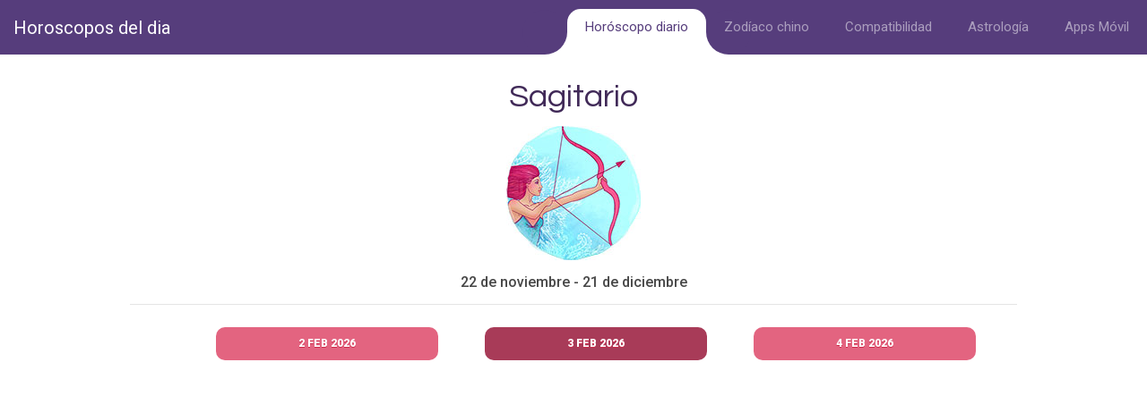

--- FILE ---
content_type: text/html; charset=UTF-8
request_url: https://horoscoposdeldia.net/sagitario_0_w
body_size: 22358
content:
<html lang="en">
<head><meta charset="utf-8"/>
    <title>Horoscopo del dia : Trabajo y Carrera: Sagitario</title>
    <meta name="description" content="Horoscopo del dia : Trabajo y Carrera: Sagitario - martes, 3 de febrero de 2026" />
    <meta name="keywords" content="Sagitario,horoscopo, horoscopo diario, horoscopo para hoy, horoscopo de hoy, horoscopo del dia, horoscopo Gratis, horoscopos, horoscopo Hoy, horoscopo dia, horoscopo del amor" />
    <meta name="revisit-after" content="1 day" />
    <meta name='ir-site-verification-token' value='1184738990' />
    <meta name="robots" content="ALL" />

            <meta property="og:site_name" content="Horoscopos del dia" />
        <meta property="og:title" content="Horóscopo diario" />
        <meta property="og:description" content="martes, 3 de febrero de 2026" />
        <meta property="og:image" content="https://facebook.dailyhoroscopes.net/images/2026/02/637302f6c8f327d555e27ca071c9a670.png" />
        <meta property="og:type" content="article" />
        <meta property="fb:app_id" content="2432011670" />
        <meta property="og:url" content="https://horoscoposdeldia.net/sagitario_0_w" />


        <meta name="twitter:title" content="Horóscopo diario" />
        <meta name="twitter:card" content="summary_large_image" />
        <meta name="twitter:url" content="https://horoscoposdeldia.net/sagitario_0_w" />
        <meta name="twitter:description" content="martes, 3 de febrero de 2026" />
        <meta name="twitter:image:src" content="https://facebook.dailyhoroscopes.net/images/2026/02/637302f6c8f327d555e27ca071c9a670.png" />
        <meta itemprop="headline" content="Horóscopo diario"/>
        <meta property="og:locale" content="en_CA" />
                    <meta name="twitter:site" content="@SagitarioHorosc>" />
            <meta name="twitter:creator" content="@SagitarioHorosc" />
        

    
            <meta name="apple-itunes-app" content="app-id=413884473">
        <meta name="smartbanner:title" content="Trabajo y Carrera">
        <meta name="smartbanner:icon-apple" content="//dailyhoroscopes.cachefly.net/apps/app3-icon-64.png">
        <meta name="smartbanner:icon-google" content="//dailyhoroscopes.cachefly.net/apps/app3-icon-64.png">
        <meta name="smartbanner:button-url-apple" content="itms-apps://geo.itunes.apple.com/app/work-horoscope/id413884473?mt=8&pt=220550&ct=toplink">
        <meta name="smartbanner:button-url-google" content="market://details?id=com.dailyworkhoroscopes.net&referrer=utm_source%3Dwebsite%26utm_medium%3Dbanner%26utm_term%3Dtoplink">

        <meta name="smartbanner:author" content="Prueba nuestra aplicación">
    <meta name="smartbanner:price" content="gratuita">
    <meta name="smartbanner:price-suffix-apple" content=" en App Store">
    <meta name="smartbanner:price-suffix-google" content=" de Google Play">
    <meta name="smartbanner:button" content="Instalar">
    <meta name="smartbanner:enabled-platforms" content="android,ios">
    <meta name="smartbanner:close-label" content="Cerrar">
    <meta name="smartbanner:exclude-user-agent-regex" content="^((?!Chrome|Android|FxiOS|CriOS).)*Safari">

    <meta http-equiv="Content-Type" content="text/html;charset=UTF-8" />
    <meta name="viewport" content="user-scalable=0, initial-scale=1.0"/>
    <!--CSS-->
    <link rel='stylesheet' href='https://cdn.jsdelivr.net/npm/bootstrap@4.6.1/dist/css/bootstrap.min.css'>
    <link rel='stylesheet' href='https://cdnjs.cloudflare.com/ajax/libs/font-awesome/5.10.2/css/all.css'>
    <link rel="stylesheet" href="https://dailyhoroscopes.cachefly.net/horoscopes/css/style.css">
    <link rel="stylesheet" href="https://dailyhoroscopes.cachefly.net/horoscopes/css/animate.css">
    <link rel="stylesheet" href="https://dailyhoroscopes.cachefly.net/horoscopes/css/contact-form.css">


    <!--[if (gt IE 9)|!(IE)]><!-->

    <!--<![endif]-->
    <!--[if lt IE 9]>
    <script src="https://oss.maxcdn.com/libs/html5shiv/3.7.0/html5shiv.js"></script>
    <script src="https://oss.maxcdn.com/libs/respond.js/1.3.0/respond.min.js"></script>

    <div id="ie6-alert" style="width: 100%; text-align:center;">
        <img src="https://beatie6.frontcube.com/images/ie6.jpg" alt="Upgrade IE 6" width="640" height="344" border="0" usemap="#Map" longdesc="https://die6.frontcube.com" />
        <map name="Map" id="Map"><area shape="rect" coords="496,201,604,329" href="https://www.microsoft.com/windows/internet-explorer/default.aspx" target="_blank" alt="Download Interent Explorer" /><area shape="rect" coords="380,201,488,329" href="https://www.apple.com/safari/download/" target="_blank" alt="Download Apple Safari" /><area shape="rect" coords="268,202,376,330" href="https://www.opera.com/download/" target="_blank" alt="Download Opera" /><area shape="rect" coords="155,202,263,330" href="https://www.mozilla.com/" target="_blank" alt="Download Firefox" />
            <area shape="rect" coords="35,201,143,329" href="https://www.google.com/chrome" target="_blank" alt="Download Google Chrome" />
        </map>
    </div>
    <![endif]-->


    <script async src="https://pagead2.googlesyndication.com/pagead/js/adsbygoogle.js?client=ca-pub-7883533317936955"
            crossorigin="anonymous"></script>

</head>
<body>
<!--header-->
<nav class="navbar fixed-top navbar-expand-custom navbar-mainbg">
    <a class="navbar-brand navbar-logo" href="https://horoscoposdeldia.net">Horoscopos del dia</a>
    <button class="navbar-toggler" type="button" aria-controls="navbarSupportedContent" aria-expanded="false" aria-label="Toggle navigation">
        <i class="fas fa-bars text-white"></i>
    </button>
    <div class="collapse navbar-collapse" id="navbarSupportedContent">
        <ul class="navbar-nav ml-auto">
            <div class="hori-selector"><div class="left"></div><div class="right"></div></div>
            <li class="nav-item  active">
                <a class="nav-link" href="https://horoscoposdeldia.net">Horóscopo diario</a>
            </li>
            <li class="nav-item ">
                <a class="nav-link" href="https://horoscoposdeldia.net/chinese_astrology">Zodíaco chino</a>
            </li>
            <li class="nav-item ">
                <a class="nav-link" href="https://horoscoposdeldia.net/compatibility">Compatibilidad</a>
            </li>
            <li class="nav-item ">
                <a class="nav-link" href="https://horoscoposdeldia.net/astrology">Astrología</a>
            </li>
            <li class="nav-item ">
                <a class="nav-link" href="https://horoscoposdeldia.net/mobile">Apps Móvil</a>
            </li>
        </ul>
    </div>
</nav>
<!--header-->
<div class="thumb-box1">
    <div class="container">
        <h2 class="indent">Sagitario</h2>
        <img src="https://dailyhoroscopes.cachefly.net/newsite/images/chi_images/sagittarius150.jpg" alt="Sagitario"/>
        <h6 class="mb10 margin-top-15">22 de noviembre - 21 de diciembre</h6>
        <hr />
        
                            <a href='/sagitario_-1_w' class='pink_but'>2 feb 2026</a>
                            <a href='/sagitario_0_w' class='pink_but active'>3 feb 2026</a>
                            <a href='/sagitario_1_w' class='pink_but'>4 feb 2026</a>        <hr />
        <strong>Trabajo y Carrera</strong>
        <h4 class="text-date">Martes, 3 de febrero de 2026</h4>
        <p class="text-left">Te beneficiaría en este tiempo a considerar tus decisiones dos veces antes de tomarlas y a practicar paciencia. Cambios de humor son cada vez más difíciles para ti y crean tensión en tu trabajo. No se rinda antes de los proyectos que parecen inmanejables; piensa en cómo venció situaciones similares en el pasado. </p>
                <ul class="box-other-signs">
            <a href="sagitario_0_l" class="box-other-li">
                                    <li>
                                        <h3 class="box-other-h3">Romance y Amor</h3>
                                    </li>
                                </a>
                                <a href="sagitario_0_h" class="box-other-li">
                                    <li>
                                        <h3 class="box-other-h3">Horóscopo</h3>
                                    </li>
                                </a>            <a href="#more_horoscope_box" class="box-other-li">
                <li>
                    <h3 class="box-other-h3">Más horóscopos</h3>
                </li>
            </a>
        </ul>


                <ul id="for_day">
            <li><label>Bienestar:</label><span class="line_space"><span id="wellness_day" class="line_horo" style="width:1%;"></span></span><span class="count right">21</span></li>
            <li><label>Energía:</label><span class="line_space"><span id="energy_day" class="line_horo" style="width:1%;"></span></span><span class="count right">38</span></li>
            <li><label>Dinero:</label><span class="line_space"><span id="intellect_day" class="line_horo" style="width:1%;"></span></span><span class="count right">24</span></li>
            <li><label>Amor:</label><span class="line_space"><span id="love_day" class="line_horo" style="width:1%;"></span></span><span class="count right">77</span></li>
            <li><label>Sentimientos:</label><span class="line_space"><span id="emotions_day" class="line_horo" style="width:1%;"></span></span><span class="count right">96</span></li>
            <li><label>Intuición:</label><span class="line_space"><span id="intuition_day" class="line_horo" style="width:1%;"></span></span><span class="count right">62</span></li>
            <li><label>Intelecto:</label><span class="line_space"><span id="creativity_day" class="line_horo" style="width:1%;"></span></span><span class="count right">68</span></li>
            <li><label>Trabajo:</label><span class="line_space"><span id="work_day" class="line_horo" style="width:1%;"></span></span><span class="count right">53</span></li>
            <li><label>Creatividad:</label><span class="line_space"><span id="money_day" class="line_horo" style="width:1%;"></span></span><span class="count right">66</span></li>
        </ul>
        <div class="margin-bottom-15 margin-top-15 text-left">
            <strong>Si nacieras hoy</strong><span class="born_today">Una persona nacida el 3 de febrero tiene un gran corazón y es naturalmente generosa y amable. También son excelentes organizadores con una amplia gama de intereses y una habilidad para actividades artísticas como la decoración. Sin embargo, pueden ser un poco inquietos y a veces perseguir la próxima gran novedad, arriesgando perder lo que ya tienen. Concentrarse en apreciar el presente y prestar atención a los detalles les ayudará a desarrollar plenamente su potencial, ya sea en los negocios, una profesión o en la gestión de una vida hogareña vibrante llena de estímulo intelectual.</span>
        </div>
        <div class="margin-top-15"">
        <strong>Numberos de suerte</strong>
                    <div class=" power_number">3</div>
                    <div class=" power_number"> 43</div>
                    <div class=" power_number"> 49</div>
                    <div class=" power_number"> 53</div>
                    <div class=" power_number"> 58</div>
                    <div class=" power_number"> 62</div>
            </div>

    <hr />
    <div class="margin-bottom-15 margin-top-15">
                    <strong>Color de la suerte</strong>
            <div class="planet-container">
                <div class="dhplanet">
                    <div class="img-container">
                        <div id="lucky_colour" style="background: #00BFFF;"></div>
                    </div>
                </div>
            </div>
            </div>
        <hr />
    <div class="margin-bottom-15 margin-top-15">
        <strong>Cumpleaños de celebridades</strong><span class="born_today">Elizabeth Blackwell, Gertrude Stein, James A. Michener, Simone Weil, Edna St. Vincent Millay</span>
    </div>
            </div>
</div>
    <div class="thumb-box8  wow bounce animated margin-top-15" id="more_horoscope_box">
        <div class="container">
            <div class="box-more box-more-arrow">
                <h3 class="header">Más horóscopos</h3>
                <div class="box-more-group">
                    <a href="sagitario">
                        <div class="box-more-link">
                            <h3>
                  <span>
                    <i class="fa fa-arrow-circle-right"></i>
                  </span>Horóscopo                            </h3>
                        </div>
                    </a>
                    <a href="sagitario_0_l">
                        <div class="box-more-link">
                            <h3>
                  <span>
                    <i class="fa fa-arrow-circle-right"></i>
                  </span>Romance y Amor                            </h3>
                        </div>
                    </a>
                    <a href="sagitario_0_w">
                        <div class="box-more-link">
                            <h3>
                  <span>
                    <i class="fa fa-arrow-circle-right"></i>
                  </span>Trabajo y Carrera                            </h3>
                        </div>
                    </a>
                    <a href="sagitario_w">
                        <div class="box-more-link">
                            <h3>
                  <span>
                    <i class="fa fa-arrow-circle-right"></i>
                  </span>Horóscopo semanal                            </h3>
                        </div>
                    </a>
                    <a href="sagitario_m">
                        <div class="box-more-link">
                            <h3>
                  <span>
                    <i class="fa fa-arrow-circle-right"></i>
                  </span>Horóscopo mensual                            </h3>
                        </div>
                    </a>
                </div>
            </div>
        </div>
    </div>

<div class="thumb-box1">
    <div class="container">
        <h2 class="indent">Compatibilidad</h2>
        <div class="margin-bottom-15 margin-top-15">
            <strong>Signos del zodiaco amigables</strong>
            
            <div class="planet-container">
                <div class="dhplanet">
                    <div class="planetinfo">
                        <h3 class="planetsign">Escorpio</h3>
                    </div>
                    <div class="img-container">
                        <img class="aligncenter select_sign_images" src="https://dailyhoroscopes.cachefly.net/newsite/images/astro_images/scorpio100.png" alt="Escorpio">
                    </div>
                    <div class="planetinfo">
                        <h3 class="planetsign">77%</h3>
                    </div>
                    <a href="/comp/Sagitario/Escorpio" class="pink_but">Ver más</a>
                </div>
                <div class="dhplanet">
                    <div class="planetinfo">
                        <h3 class="planetsign">Acuario</h3>
                    </div>
                    <div class="img-container">
                        <img class="aligncenter select_sign_images" src="https://dailyhoroscopes.cachefly.net/newsite/images/astro_images/aquarius100.png" alt="Acuario">
                    </div>
                    <div class="planetinfo">
                        <h3 class="planetsign">73%</h3>
                    </div>
                    <a href="/comp/Sagitario/Acuario" class="pink_but">Ver más</a>
                </div>
            </div>
        </div>
                <div class="margin-bottom-15 margin-top-15 display-inline-block">
            <strong>Cuidado con</strong>
            <div class="planet-container">
                <div class="dhplanet">
                    <div class="planetinfo">
                        <h3 class="planetsign">Capricornio</h3>
                    </div>
                    <div class="img-container">
                        <img class="aligncenter select_sign_images" src="https://dailyhoroscopes.cachefly.net/newsite/images/astro_images/capricorn100.png" alt="Capricornio">
                    </div>
                    <div class="planetinfo">
                        <h3 class="planetsign">48%</h3>
                    </div>
                    <a href="/comp/Sagitario/Capricornio" class="pink_but">Ver más</a>
                </div>
            </div>
        </div>
    </div>
</div>
<div class="thumb-box8  wow pulse animated">
    <div class="container">
        <h2 class="indent">Otros Signos</h2>
        <ul class="box-other-signs">
            <a href="acuario" class="box-other-li"><li><h3 class="box-other-h3">Acuario</h3></li></a><a href="piscis" class="box-other-li"><li><h3 class="box-other-h3">Piscis</h3></li></a><a href="aries" class="box-other-li"><li><h3 class="box-other-h3">Aries</h3></li></a><a href="tauro" class="box-other-li"><li><h3 class="box-other-h3">Tauro</h3></li></a><a href="géminis" class="box-other-li"><li><h3 class="box-other-h3">Géminis</h3></li></a><a href="cáncer" class="box-other-li"><li><h3 class="box-other-h3">Cáncer</h3></li></a><a href="leo" class="box-other-li"><li><h3 class="box-other-h3">Leo</h3></li></a><a href="virgo" class="box-other-li"><li><h3 class="box-other-h3">Virgo</h3></li></a><a href="libra" class="box-other-li"><li><h3 class="box-other-h3">Libra</h3></li></a><a href="escorpio" class="box-other-li"><li><h3 class="box-other-h3">Escorpio</h3></li></a><a href="capricornio" class="box-other-li"><li><h3 class="box-other-h3">Capricornio</h3></li></a>        </ul>
    </div>
</div>

<div class="thumb-box8">
    <div class="container">
        <h2 class="indent">Horóscopos en otros idiomas</h2>
        <div class="row">

                                        <div class="col-lg-3 col-md-3 col-sm-6 col-xs-6">
                <ul class="list2">
                    <li><a href="https://dailyhoroscopes.net">Horoscope TV</a></li>
                </ul>
            </div>
                                         <div class="col-lg-3 col-md-3 col-sm-6 col-xs-6">
                <ul class="list2">
                    <li><a href="https://tageshoroskop.net">Tageshoroskop</a></li>
                </ul>
            </div>
                                         <div class="col-lg-3 col-md-3 col-sm-6 col-xs-6">
                <ul class="list2">
                    <li><a href="https://horoscopesdujour.net">Horoscope du jour</a></li>
                </ul>
            </div>
                                                         <div class="col-lg-3 col-md-3 col-sm-6 col-xs-6">
                <ul class="list2">
                    <li><a href="https://oroscopodioggi.net">Oroscopo di oggi</a></li>
                </ul>
            </div>
                                         <div class="col-lg-3 col-md-3 col-sm-6 col-xs-6">
                <ul class="list2">
                    <li><a href="https://horoscoposdodia.net">Horoscopos do dia</a></li>
                </ul>
            </div>
                                         <div class="col-lg-3 col-md-3 col-sm-6 col-xs-6">
                <ul class="list2">
                    <li><a href="https://cn.horoscope.tv">星座</a></li>
                </ul>
            </div>
                                         <div class="col-lg-3 col-md-3 col-sm-6 col-xs-6">
                <ul class="list2">
                    <li><a href="https://jp.horoscope.tv">占い</a></li>
                </ul>
            </div>
                                                         <div class="col-lg-3 col-md-3 col-sm-6 col-xs-6">
                <ul class="list2">
                    <li><a href="https://ko.horoscope.tv">운세</a></li>
                </ul>
            </div>
                     </div>
        <h2 class="indent">Horoscopos del dia</h2>
        <div class="row">
            <div class="col-lg-3 col-md-3 col-sm-6 col-xs-6">
                <ul class="list2">
                    <li><a href="/contact">Contáctenos</a></li>
                </ul>
            </div>
            <div class="col-lg-3 col-md-3 col-sm-6 col-xs-6">
                <ul class="list2">
                    <li><a href="/privacy">Política de Privacidad</a></li>
                </ul>
            </div>
                    </div>
    </div>
</div>
</div>
</div>
<!--footer-->
<footer>
    <div class="container">
        <p>© <em id="copyright-year">2005-2026</em> <span>Horoscopos del dia</span></p>
    </div>
</footer>
<script src='https://code.jquery.com/jquery-3.4.1.min.js'></script>
<script src="https://dailyhoroscopes.cachefly.net/horoscopes/js/device.min.js"></script>
<script src="https://dailyhoroscopes.cachefly.net/horoscopes/js/jquery.easing.1.3.js"></script>
<script src="https://dailyhoroscopes.cachefly.net/horoscopes/js/jquery.mousewheel.min.js"></script>
<script src="https://dailyhoroscopes.cachefly.net/horoscopes/js/jquery.simplr.smoothscroll.min.js"></script>
<script src="https://dailyhoroscopes.cachefly.net/horoscopes/js/jquery.ui.totop.js"></script>
<script src="https://dailyhoroscopes.cachefly.net/horoscopes/js/wow.js"></script>
<script src="https://dailyhoroscopes.cachefly.net/horoscopes/js/modal.js"></script>
<script src="https://dailyhoroscopes.cachefly.net/horoscopes/js/form.js"></script>
<script src='https://cdn.jsdelivr.net/npm/bootstrap@4.6.1/dist/js/bootstrap.min.js'></script>
<script src="https://dailyhoroscopes.cachefly.net/newsite/js/circles.min.js"></script>
<script src="https://dailyhoroscopes.cachefly.net/horoscopes/js/dh-scripts.js"></script>

<a href="#" id="toTop" class="fa fa-arrow-circle-up"></a>
<div id="fb-root"></div>
<script async defer crossorigin="anonymous" src="https://connect.facebook.net/en_US/sdk.js#xfbml=1&version=v21.0&appId=2432011670"></script>


<!-- Global site tag (gtag.js) - Google Analytics -->
<script async src="https://www.googletagmanager.com/gtag/js?id=UA-243637-17"></script>
<script>
    window.dataLayer = window.dataLayer || [];
    function gtag(){dataLayer.push(arguments);}
    gtag('js', new Date());

    gtag('config', 'UA-243637-17');
</script>
</body>
</html>


--- FILE ---
content_type: text/html; charset=utf-8
request_url: https://www.google.com/recaptcha/api2/aframe
body_size: 270
content:
<!DOCTYPE HTML><html><head><meta http-equiv="content-type" content="text/html; charset=UTF-8"></head><body><script nonce="JInEVZq6DLCh4EOFpYGzgQ">/** Anti-fraud and anti-abuse applications only. See google.com/recaptcha */ try{var clients={'sodar':'https://pagead2.googlesyndication.com/pagead/sodar?'};window.addEventListener("message",function(a){try{if(a.source===window.parent){var b=JSON.parse(a.data);var c=clients[b['id']];if(c){var d=document.createElement('img');d.src=c+b['params']+'&rc='+(localStorage.getItem("rc::a")?sessionStorage.getItem("rc::b"):"");window.document.body.appendChild(d);sessionStorage.setItem("rc::e",parseInt(sessionStorage.getItem("rc::e")||0)+1);localStorage.setItem("rc::h",'1770126952878');}}}catch(b){}});window.parent.postMessage("_grecaptcha_ready", "*");}catch(b){}</script></body></html>

--- FILE ---
content_type: text/css
request_url: https://dailyhoroscopes.cachefly.net/horoscopes/css/style.css
body_size: 11416
content:
@import url(https://fonts.googleapis.com/css?family=Questrial);
@import url(https://fonts.googleapis.com/css?family=Roboto:400,100,300,500,700,900);

/*========================================================
                    Main layout styles
=========================================================*/
body {
	background: #ffffff;
	font: 14px 'Roboto', "Helvetica Neue", Helvetica, Arial, sans-serif;
	line-height: 1.428571429;
	color: #484848;
	padding-top: 60px;
}
a {
	text-decoration: none;
}
a:hover {
	text-decoration: none;
}
a:focus {
	text-decoration: none;
	background: none;
}
a[href^="tel:"] {
 color: inherit;
 text-decoration: none;
}
textarea, input[type="text"], input[type="email"], input[type="search"], input[type="password"] {
	-webkit-appearance: none;
	-moz-appearance: caret;
}
p {
	margin-bottom: 20px;
	line-height: 20px;
}
p span {
	color: #412a58;
}
hr { margin-top:15px; margin-bottom:15px; }
.navbar-logo, .navbar-logo:hover {color: #ffffff;}
h1.navbar-brand_ {
	margin: 0 0 44px 0;
	padding: 0;
	float: none;
	height: auto;
	position: relative;
	display: inline-block;
	z-index: 10;
}
h1.navbar-brand_ a {
	display: inline-block;
}
h1.navbar-brand_ a img {
	width: 100%;
}
h2 {
	font: 36px/1em 'Questrial';
	margin: 0 0 12px 0;
	color: #412a58;
	padding-top: 21px;
	position: relative;
	text-align: center;
}

h2.indent {
	margin: 0 0 15px 0;
	padding-top:15px;
}
h3 {
	font: 20px/1em 'Questrial';
	color: #412a58;
	letter-spacing: 1px;
	margin: 0 0 19px 0;
}
h4 {
	font: 26px/1em 'Questrial';
	color: #e46b86;
	letter-spacing: 1px;
	margin: 0 0 14px 0;
}
.extra-wrap {
	overflow: hidden;
}
.content {
	padding: 0;
	background: #ffffff;
}
.content.indent {
	padding: 15px 0 0 0;
	background: #ffffff;
}
.center {
	text-align: center;
}
.main {
	position: relative;
	background: #412a58 url(../img/glow.png) center bottom no-repeat;
}
.main.indent {
	background: #412a58 url(../img/glow2.png) center bottom no-repeat;
}

/*========================================================
                    header
=========================================================*/
header {
	position: relative;
	width: 100%;
	margin: 0;
	padding: 0;
	z-index: 11;
	background: #e36480;
}
.logo_box {
	text-align: center;
	padding: 54px 0 0 0;
}
.logo_box time {
	font: 18px 'Questrial';
	color: #e36480;
	text-shadow: 1px 1px 1px #53346c;
	letter-spacing: 2px;
	margin-bottom: 25px;
	display: block;
}
.logo_box.indent {
	padding: 54px 0 27px 0;
}
.follow_icon {
	padding: 20px 0 0 22px;
	margin: 0;
	list-style: none;
	float: left;
	overflow: hidden;
}
.follow_icon li {
	float: left;
	margin-left: 14px;
}
.follow_icon li:first-child {
	margin-left: 0;
}
.follow_icon li a {
	display: inline-block;
	-webkit-transition: all 0.25s;
	-o-transition: all 0.25s;
	transition: all 0.25s;
}
.follow_icon li a:hover {
	opacity: 0.7;
	filter: alpha(opacity=70);
}
/* menu
========================================================*/

.navbar-logo{
	padding: 15px;
	color: #fff;
}
.navbar-mainbg{
	background-color: #563d7c;
	padding: 0px;
}
#navbarSupportedContent{
	overflow: hidden;
	position: relative;
}
#navbarSupportedContent ul{
	padding: 0px;
	margin: 0px;
}
#navbarSupportedContent ul li a i{
	margin-right: 10px;
}
#navbarSupportedContent li {
	list-style-type: none;
	float: left;
}
#navbarSupportedContent ul li a{
	color: rgba(255,255,255,0.5);
    text-decoration: none;
    font-size: 15px;
    display: block;
    padding: 20px 20px;
    transition-duration:0.6s;
	transition-timing-function: cubic-bezier(0.68, -0.55, 0.265, 1.55);
    position: relative;
    text-align: center;
}
#navbarSupportedContent>ul>li.active>a{
	color: #563d7c;
	background-color: transparent;
	transition: all 0.7s;
}
#navbarSupportedContent a:not(:only-child):after {
	content: "\f105";
	position: absolute;
	right: 20px;
	top: 10px;
	font-size: 14px;
	font-family: "Font Awesome 5 Free";
	display: inline-block;
	padding-right: 3px;
	vertical-align: middle;
	font-weight: 900;
	transition: 0.5s;
}
#navbarSupportedContent .active>a:not(:only-child):after {
	transform: rotate(90deg);
}
.hori-selector{
	display:inline-block;
	position:absolute;
	height: 100%;
	top: 0px;
	left: 0px;
	background-color: #fff;
	border-top-left-radius: 15px;
	border-top-right-radius: 15px;
	margin-top: 10px;
}
.hori-selector .right,
.hori-selector .left{
	position: absolute;
	width: 25px;
	height: 25px;
	background-color: #fff;
	bottom: 10px;
}
.hori-selector .right{
	right: -25px;
}
.hori-selector .left{
	left: -25px;
}
.hori-selector .right:before,
.hori-selector .left:before{
	content: '';
    position: absolute;
    width: 50px;
    height: 50px;
    border-radius: 50%;
    background-color: #563d7c;
}
.hori-selector .right:before{
	bottom: 0;
    right: -25px;
}
.hori-selector .left:before{
	bottom: 0;
    left: -25px;
}


@media(min-width: 769px){
	.navbar-expand-custom {
	    -ms-flex-flow: row nowrap;
	    flex-flow: row nowrap;
	    -ms-flex-pack: start;
	    justify-content: flex-start;
	}
	.navbar-expand-custom .navbar-nav {
	    -ms-flex-direction: row;
	    flex-direction: row;
	}
	.navbar-expand-custom .navbar-toggler {
	    display: none;
	}
	.navbar-expand-custom .navbar-collapse {
	    display: -ms-flexbox!important;
	    display: flex!important;
	    -ms-flex-preferred-size: auto;
	    flex-basis: auto;
	}
}
@media (max-width: 768px){
	#navbarSupportedContent ul li a{
		padding: 12px 30px;
		text-align: left;
	}
	.hori-selector{
		margin-top: 0px;
		margin-left: 10px;
		border-radius: 0;
		border-top-left-radius: 25px;
		border-bottom-left-radius: 25px;
	}
	.hori-selector .left,
	.hori-selector .right{
		right: 10px;
	}
	.hori-selector .left{
		top: -25px;
		left: auto;
	}
	.hori-selector .right{
		bottom: -25px;
	}
	.hori-selector .left:before{
		left: -25px;
		top: -25px;
	}
	.hori-selector .right:before{
		bottom: -25px;
		left: -25px;
	}
}





/*========================================================
                    -Content-
=========================================================*/
.totop {
  position: fixed;
  bottom: 50px;
  right: 50px;
  cursor: pointer;
  display: none;
  background: #a05b7e;
  color: #fff;
  border-radius: 25px;
  height: 50px;
  line-height: 50px;
  padding: 0 30px;
  font-size: 18px;
}

#toTop {
	display: none;
	text-decoration: none;
	position: fixed;
	bottom: 80px;
	right: 30px;
	overflow: hidden;
	border: none;
	z-index: 20;
	width: 27px;
	height: 27px;
	color: #e36480;
	text-indent: -999px;
}
#toTop:hover {
	outline: none;
	opacity: 0.5;
	filter: alpha(opacity=50);
}
.who-box {
	padding: 0;
	overflow: hidden;
}
.who-box .col-lg-4 {
	margin-bottom: 25px;
}
.thumb-box1 {
	overflow: hidden;
	text-align: center;
	padding: 15px 0 0 0;
}
.thumb-box1 strong {
	font: 26px 'Questrial';
	color: #412a58;
	display: block;
	margin-bottom: 20px;
}
.thumb-box1 .col-lg-5 {
	text-align: left;
	margin-bottom: 8px;
}
.thumb-box2 {
	padding: 65px 0 0 0;
	overflow: hidden;
	text-align: center;
}
.thumb-box2 strong {
	font: 36px/1em 'Questrial';
	margin: 0 0 27px 0;
	display: block;
	color: #412a58;
	padding-top: 15px;
	position: relative;
}
.thumb-box2 strong:after {
	position: absolute;
	left: 50%;
	top: 0;
	width: 46px;
	height: 2px;
	margin-left: -23px;
	background: #412a58;
	content: '';
	z-index: 1;
}
.thumb-box3 .box {
	background: #e36480;
	padding: 15px 15px 15px 70px;
	border-radius: 111px;
	position: relative;
	z-index: 1;
	overflow: hidden;
}
.thumb-box3 .box strong {
	font: 36px/40px 'Questrial';
	letter-spacing: 2px;
	text-transform: uppercase;
	display: block;
	color: #ffffff;
}
.thumb-box3 .box p {
	font: 18px/22px 'Questrial';
	color: #ffffff;
	text-transform: uppercase;
	letter-spacing: 1px;
	margin: 8px 0 0 0;
}
.thumb-box3 .box:after {
	position: absolute;
	right: -337px;
	top: -375px;
	width: 750px;
	height: 750px;
	background: #412a58;
	content: '';
	z-index: -1;
	-webkit-transform: rotate(45deg);
	-ms-transform: rotate(45deg);
	-o-transform: rotate(45deg);
	transform: rotate(45deg);
	-webkit-transition: all 0.35s;
	-o-transition: all 0.35s;
	transition: all 0.35s;
}
.thumb-box3.indent {
	padding-bottom: 40px;
}
.thumb-box3-1 .box {
	background: #e36480;
	padding: 15px 54px 16px 70px;
	border-radius: 111px;
	position: relative;
	z-index: 1;
	overflow: hidden;
	color: #ffffff;
}
.thumb-box3-1 .box strong {
	font: 36px/40px 'Questrial';
	letter-spacing: 2px;
	text-transform: uppercase;
	display: block;
	color: #ffffff;
}
.thumb-box3-1 .box p {
	font: 18px/22px 'Questrial';
	color: #ffffff;
	text-transform: uppercase;
	letter-spacing: 1px;
	margin: 8px 0 0 0;
}
.thumb-box3-1 .box:after {
	position: absolute;
	right: -200px;
	top: -375px;
	width: 750px;
	height: 750px;
	background: #412a58;
	content: '';
	z-index: -1;
	-webkit-transform: rotate(45deg);
	-ms-transform: rotate(45deg);
	-o-transform: rotate(45deg);
	transform: rotate(45deg);
	-webkit-transition: all 0.35s;
	-o-transition: all 0.35s;
	transition: all 0.35s;
}
.thumb-box3-1 .col-lg-2 {
	padding-top: 16px;
}
.thumb-box4 {
	overflow: hidden;
	padding: 15px 0 0 0;
}
.thumb-box4 strong {
	color: #412a58;
	font: 18px 'Questrial';
	letter-spacing: 2px;
	text-transform: uppercase;
	margin-bottom: 0px;
	display: block;
}
.born_today {font-size: 18px; }
.youtube-follow-text { font-size: 16px; margin-bottom: 15px; }
.width100 {
    float: left;
    width: 100%
}
.daily_box {
    text-decoration: none
}

.daily_box h5 {
    font-size: 18px;
    color: #412a58;
    margin: 0;
    text-align: center
}

.daily_box p {
    font-size: 13px;
    color: #999999;
    margin: 0;
    text-align: center
}

.box_4 {
    width: 18%;
    float: left;
    margin: 10px 9% 10px 0
}

.box_4_c {
    width: 17%;
    margin: 10px 8% 10px 0
}

.col4.box_4 {
    margin: 10px 0 10px 0
}

.daily_box img {
    margin: 0 auto;
    display: block
}

.aligncenter {
    margin: 10px auto 20px;
    display: block;
    max-width: 100%
}

.span_sign {
    background: url(../img/sign_sprite.jpg) no-repeat top left;
    margin: 0;
    padding: 0;
    width: 95px;
    height: 100px;
    vertical-align: middle;
    margin: 0px auto 5px auto
}

.span_aquarius {
    background-position: 0 0
}

.span_aries {
    background-position: -95px 0
}

.span_cancer {
    background-position: -190px 0
}

.span_capricorn {
    background-position: -285px 0
}

.span_gemini {
    background-position: 0px -100px
}

.span_leo {
    background-position: -95px -100px
}

.span_libra {
    background-position: -190px -100px
}

.span_pisces {
    background-position: -285px -100px
}

.span_sagittarius {
    background-position: 0px -200px
}

.span_scorpio {
    background-position: -95px -200px
}

.span_taurus {
    background-position: -190px -200px
}

.span_virgo {
    background-position: -285px -200px
}

.chi_right,.chi_left {
    width: 49%;
    text-align: center
}

.chi_right {
    padding-top: 10px
}

.span_chi_sign {
    background: url(../images/sign_sprite_chi.jpg) no-repeat top left;
    margin: 0;
    padding: 0;
    width: 95px;
    height: 100px;
    vertical-align: middle;
    margin: 0px auto 5px auto
}

.span_rat {
    background-position: 0 0
}

.span_tiger {
    background-position: -95px 0
}

.span_snake {
    background-position: -190px 0
}

.span_pig {
    background-position: -285px 0
}

.span_dragon {
    background-position: 0px -100px
}

.span_horse {
    background-position: -95px -100px
}

.span_monkey {
    background-position: -190px -100px
}

.span_ox {
    background-position: -285px -100px
}

.span_dog {
    background-position: 0px -200px
}

.span_rooster {
    background-position: -95px -200px
}

.span_rabbit {
    background-position: -190px -200px
}

.span_goat {
    background-position: -285px -200px
}

.span_sheep {
    background-position: -285px -200px
}

.planet-container {
    display: flex;
    flex-wrap: wrap;
    align-items: space-between;
    justify-content: center;
    margin: 0 auto;
    max-width: 1000px
}

.dhplanet {
    background-color: #eee;
    border-radius: 20px;
    box-shadow: 0 3px 15px rgba(100,100,100,0.5);
    margin: 10px;
    padding: 20px;
    text-align: center;
}

.dhplanet .img-container {
    background-color: rgba(255,255,255);
    border-radius: 50%;
    width: 120px;
    height: 120px;
    text-align: center;
    margin: 0px auto;
}

.dhplanet .img-container img {
    max-width: 90%;
    opacity: 1;
    padding-top: 10px;
}

.com_view_details {
      display: block;
      color: #ffffff;
      position: relative;
      text-transform: uppercase;
      letter-spacing: 0.1em;
      text-align: center;
      padding: 10px;
      transition: 250ms;
      border-radius: 0px 0px 12px 12px;
      text-decoration: none;
  }

#planet_container .dhplanet .img-container img {
	padding-top: 0px;
}

#sign_results .dhplanet .img-container img {
    max-width: 100%;
    opacity: 1;
    padding-top: 10px;
}

.ulaspect {
    columns: 2;
    -webkit-columns: 2;
    -moz-columns: 2;
    list-style-type: none;
    padding: 0px;
    width: 500px;
    margin: 0px auto;
    text-align: left;
}

#sign_results {
    margin: 10px auto
}

.dhplanet .planetinfo {
    margin-top: 20px;
    font-size: 0.9em
}

.dhplanet .planetname {
    color: #ffffff;
    border-radius: 10px;
    font-size: 20px;
    padding: 5px 10px
}
.planetbg_results {
    background-color: #412a58;
}

.dhplanet .planetsign {
    margin: 15px 0 7px;
    letter-spacing: 1px
}

.zodiac_box {
	overflow: hidden;
	background: #412a58;
	text-align: center;
}
.zodiac_box .box {
	width: 292px;
	min-height: 291px;
	margin: 0 -4px -5px 0;
	padding: 70px 0 0 0;
	display: inline-block;
	position: relative;
	z-index: 1;
	overflow: hidden;
}
.zodiac_box .box:before {
	position: absolute;
	right: -20%;
	top: -100%;
	width: 100%;
	height: 200%;
	content: '';
	z-index: -1;
	-webkit-transform: rotate(-45deg);
	-ms-transform: rotate(-45deg);
	-o-transform: rotate(-45deg);
	transform: rotate(-45deg);
	-webkit-transition: all 0.35s;
	-o-transition: all 0.35s;
	transition: all 0.35s;
}
.zodiac_box .box > div {
	background: inherit;
	padding: 45px 35px 0 35px;
	display: block;
	width: 100%;
	height: 100%;
	overflow: hidden;
	position: absolute;
	top: 0;
	left: 0;
	-webkit-transform: translateY(0) translateX(0) scale(0.25);
	transform: translateY(0) translateX(0) scale(0.25);
	-webkit-transition: all 0.35s;
	-o-transition: all 0.35s;
	transition: all 0.35s;
	opacity: 0;
	filter: alpha(opacity=0);
}
.zodiac_box .box > div p {
	color: #a17dbc;
}
.zodiac_box .box:hover > div {
	-webkit-transform: translateY(0) translateX(0) scale(1);
	transform: translateY(0) translateX(0) scale(1);
	-webkit-transition: all 0.35s;
	-o-transition: all 0.35s;
	transition: all 0.35s;
	opacity: 1;
	filter: alpha(opacity=100);
}
.zodiac_box .box.box1 {
	background: #51376a;
}
.zodiac_box .box.box1:before {
	background: #553c6e;
}
.zodiac_box .box.box2 {
	background: #533a6c;
}
.zodiac_box .box.box2:before {
	background: #5c3d76;
}
.zodiac_box .box.box3 {
	background: #644080;
}
.zodiac_box .box.box3:before {
	background: #6e4587;
}
.zodiac_box .box.box4 {
	background: #78498d;
}
.zodiac_box .box.box4:before {
	background: #7b4d8e;
}
.zodiac_box .box.box5 {
	background: #864683;
}
.zodiac_box .box.box5:before {
	background: #894a86;
}
.zodiac_box .box.box5 > div p {
	color: #cd9ccb;
}
.zodiac_box .box.box6 {
	background: #923971;
}
.zodiac_box .box.box6:before {
	background: #973c74;
}
.zodiac_box .box.box6 > div p {
	color: #cd9ccb;
}
.zodiac_box .box.box7 {
	background: #9b3e77;
}
.zodiac_box .box.box7:before {
	background: #a54480;
}
.zodiac_box .box.box7 > div p {
	color: #cd9ccb;
}
.zodiac_box .box.box8 {
	background: #af4988;
}
.zodiac_box .box.box8:before {
	background: #bb5092;
}
.zodiac_box .box.box8 > div p {
	color: #cd9ccb;
}
.zodiac_box .box.box9 {
	background: #a74b72;
}
.zodiac_box .box.box9:before {
	background: #b3547c;
}
.zodiac_box .box.box9 > div p {
	color: #eba7c4;
}
.zodiac_box .box.box10 {
	background: #cb496b;
}
.zodiac_box .box.box10:before {
	background: #ce5071;
}
.zodiac_box .box.box10 > div p {
	color: #eba7c4;
}
.zodiac_box .box.box11 {
	background: #d05776;
}
.zodiac_box .box.box11:before {
	background: #da5e7b;
}
.zodiac_box .box.box11 > div p {
	color: #eba7c4;
}
.zodiac_box .box.box12 {
	background: #e36480;
}
.zodiac_box .box.box12:before {
	background: #e46b86;
}
.zodiac_box .box.box12 > div p {
	color: #eba7c4;
}
.zodiac_box .box strong {
	font: 18px 'Questrial';
	color: #ffffff;
	letter-spacing: 3px;
	text-transform: uppercase;
	text-shadow: 2px 2px 1px rgba(0, 0, 0, 0.3);
}
.zodiac_box .box figure {
	height: 111px;
	line-height: 111px;
	margin-bottom: 5px;
}
.thumb-box5 {
	overflow: hidden;
	padding: 0;
}
.thumb-box6 {
	overflow: hidden;
	padding: 0;
}
.thumb-box7 {
	overflow: hidden;
	padding: 0 0 15px 0;
}
.thumb-box8 {
	overflow: hidden;
	padding: 15px 0 10px 0;
}
.thumb-box9 {
	overflow: hidden;
	padding: 0 0 22px 0;
}
.thumb-box10 {
	overflow: hidden;
	padding: 0 0 37px 0;
}
/* thumbs
========================================================*/
.thumb-pad1 {
	margin: 0 0 48px 0;
	overflow: hidden;
}
.thumb-pad1 .thumbnail {
	position: relative;
	margin: 0;
	border-radius: 0;
	box-shadow: none;
	border: none;
	padding: 0;
	background: none;
	overflow: hidden;
}
.thumb-pad1 .caption {
	padding: 0;
	overflow: hidden;
	color: #cbcbcb;
}
.thumb-pad1 figure {
	padding: 0;
	margin: 0 0 26px 0;
}
.thumb-pad1 figure img {
	width: 100%;
}
.thumb-pad2 {
	margin: 0 0 28px 0;
	overflow: hidden;
}
.thumb-pad2 .thumbnail {
	position: relative;
	margin: 0;
	border-radius: 0;
	box-shadow: none;
	border: none;
	padding: 0;
	background: none;
	overflow: hidden;
}
.thumb-pad2 .thumbnail .caption {
	padding: 0;
	overflow: hidden;
}
.thumb-pad2 .thumbnail .caption a {
	font: 30px/1em 'Questrial';
	color: #e46b86;
	letter-spacing: 1px;
	-webkit-transition: all 0.25s;
	-o-transition: all 0.25s;
	transition: all 0.25s;
}
.thumb-pad2 .thumbnail .caption a:hover {
	color: #4f3368;
}
.thumb-pad2 .thumbnail .caption strong {
	font: 20px/1em 'Questrial';
	color: #4f3368;
}
.thumb-pad2 figure {
	margin: 0 30px 0 0;
	float: left;
}
.thumb-pad2-1 {
	margin: 0 0 30px 0;
	padding: 0 0 20px 0;
	background: #20acb8;
	text-align: center;
}
.thumb-pad2-1 .thumbnail {
	position: relative;
	margin: 0;
	border-radius: 0;
	box-shadow: none;
	border: none;
	padding: 0;
	background: none;
}
.thumb-pad2-1 .thumbnail .caption {
	padding: 0 45px;
}
.thumb-pad2-1 .thumbnail .caption .title {
	font: 300 30px/1em 'Roboto', "Helvetica Neue", Helvetica, Arial, sans-serif;
	text-transform: uppercase;
	color: #ffffff;
}
.thumb-pad2-1 .thumbnail .caption p {
	color: #ffffff;
	font-size: 14px;
	line-height: 21px;
	margin-bottom: 10px;
}
.thumb-pad2-1 .thumbnail .caption a {
	display: inline-block;
}
.thumb-pad2-1 .thumbnail .caption a:hover {
	opacity: 0.7;
	filter: alpha(opacity=70);
}
.thumb-pad2-1 figure {
	margin: 0 0 31px 0;
}
.thumb-pad2-1 figure img {
	width: 100%;
}
.thumb-pad3 {
	margin: 0 0 40px 0;
}
.thumb-pad3.indent .thumbnail .badge {
	line-height: 68px;
	padding: 0;
}
.thumb-pad3 .thumbnail {
	position: relative;
	margin: 0;
	border-radius: 0;
	box-shadow: none;
	border: none;
	padding: 0;
	background: none;
	overflow: hidden;
}
.thumb-pad3 .thumbnail .badge {
	width: 70px;
	height: 70px;
	border-radius: 100%;
	background: #04bf9d;
	text-align: center;
	font: 300 30px/1em 'Open Sans';
	color: #ffffff;
	padding-top: 11px;
	margin-right: 28px;
	float: left;
}
.thumb-pad3 .thumbnail .badge span {
	display: block;
	color: #82dfce;
	font-size: 15px;
	line-height: 15px;
	text-transform: uppercase;
	margin-top: -2px;
}
.thumb-pad3 .thumbnail .caption {
	padding: 0;
	overflow: hidden;
}
.thumb-pad3 .thumbnail .caption strong {
	display: block;
	color: #ffffff;
	text-transform: uppercase;
	font: 20px/1em 'Open Sans';
	letter-spacing: -1px;
	margin-bottom: 5px;
}
.thumb-pad3 .thumbnail .caption span {
	display: block;
	color: #04bf9d;
	text-transform: uppercase;
	font: 15px/1em 'Open Sans';
	letter-spacing: -1px;
	margin-bottom: 16px;
}
.thumb-pad3 .thumbnail .caption p {
	color: #7b7a7a;
}
.thumb-pad3 .thumbnail figure {
	margin: 0 0 23px 0;
}
.thumb-pad3 .thumbnail figure img {
	width: 100%;
}
.thumb-pad4 {
	margin: 0;
	overflow: hidden;
	text-align: center;
}
.thumb-pad4.indent {
	padding-bottom: 29px;
}
.thumb-pad4 .thumbnail {
	position: relative;
	margin: 0;
	border-radius: 0;
	box-shadow: none;
	border: none;
	padding: 0;
	background: none;
}
.thumb-pad4 .thumbnail .caption {
	padding: 0;
}
.thumb-pad4 figure {
	margin: 0 0 27px 0;
}
.thumb-pad4 figure img {
/*	width: 100%; */
}
.thumb-pad5 {
	margin: 0;
	overflow: hidden;
}
.thumb-pad5 .thumbnail {
	position: relative;
	margin: 0;
	border-radius: 0;
	box-shadow: none;
	border: none;
	padding: 0;
	background: none;
	overflow: hidden;
}
.thumb-pad5 .thumbnail .caption {
	padding: 0;
	overflow: hidden;
}
.thumb-pad5 .thumbnail .caption strong {
	display: block;
	color: #464646;
	text-transform: uppercase;
	font: 20px/1em 'Open Sans';
	letter-spacing: -1px;
	margin-bottom: 5px;
}
.thumb-pad5 .thumbnail .caption span {
	display: block;
	color: #04bf9d;
	text-transform: uppercase;
	font: 15px/1em 'Open Sans';
	letter-spacing: -1px;
	margin-bottom: 16px;
}
.thumb-pad5 .thumbnail figure {
	margin: 0 30px 0 0;
	float: left;
}
.thumb-pad5 .thumbnail figure img {
	border-radius: 100%;
}
.thumb-pad6 {
	margin: 0;
	overflow: hidden;
}
.thumb-pad6 .thumbnail {
	position: relative;
	margin: 0;
	border-radius: 0;
	box-shadow: none;
	border: none;
	padding: 0;
	background: none;
	overflow: hidden;
}
.thumb-pad6 .thumbnail .caption {
	padding: 0;
	overflow: hidden;
}
.thumb-pad6 .thumbnail .caption strong {
	display: block;
	color: #464646;
	text-transform: uppercase;
	font: 300 20px/25px 'Open Sans';
	letter-spacing: -1px;
	margin-bottom: 17px;
}
.thumb-pad6 .thumbnail figure {
	margin: 0 30px 0 0;
	float: left;
}
.thumb-pad6 .thumbnail figure img {
	border-radius: 100%;
}
.thumb-pad7 {
	margin: 0 0 30px 0;
}
.thumb-pad7 .thumbnail {
	position: relative;
	padding: 0;
	margin: 0;
	border: none;
	border-radius: 0;
	box-shadow: none;
	background: none;
	overflow: hidden;
}
.thumb-pad7 figure {
	margin: 0 0 27px 0;
}
.thumb-pad7 figure img {
	width: 100%;
}
.thumb-pad7 .thumbnail .caption {
	padding: 0;
	overflow: hidden;
}
.thumb-pad7 .thumbnail .caption h3 {
	margin: 0 0 9px 0;
}
.thumb-pad8 {
	margin: 0;
	padding: 0 0 87px 0;
	border-bottom: 1px solid #eeefef;
}
.thumb-pad8 .thumbnail {
	position: relative;
	margin: 0;
	border-radius: 0;
	box-shadow: none;
	border: none;
	padding: 0;
	background: none;
	overflow: hidden;
}
.thumb-pad8 .thumbnail .caption {
	padding: 0;
}
.thumb-pad8 figure {
	margin: 0 30px 0 0;
	float: left;
}
.thumb-pad8 figure img {
	width: 100%;
}
.thumb-pad9 {
	margin: 0 0 30px 0;
	overflow: hidden;
}
.thumb-pad9 .thumbnail {
	position: relative;
	margin: 0;
	border-radius: 0;
	box-shadow: none;
	border: none;
	padding: 0;
	background: none;
}
.thumb-pad9 .thumbnail .caption {
	padding: 0;
	overflow: hidden;
}
.thumb-pad9 .thumbnail .caption h3 {
	color: #ffffff;
	margin-bottom: 0;
	line-height: 25px;
}
.thumb-pad9 .thumbnail .caption h4 {
	color: #04bf9d;
}
.thumb-pad9 .thumbnail .caption p {
	color: #7b7a7a;
}
.thumb-pad9 figure {
	margin: 0 30px 0 0;
	float: left;
}
.thumb-pad9 figure img {
	border-radius: 100%;
}
.thumb-pad11 {
	margin: 0 0 40px 0;
	overflow: hidden;
}
.thumb-pad11 .thumbnail {
	position: relative;
	margin: 0;
	border-radius: 0;
	box-shadow: none;
	border: none;
	padding: 0;
	background: none;
}
.thumb-pad11 .thumbnail .caption {
	padding: 0;
}
.thumb-pad11 .thumbnail .caption h3 {
	color: #04bf9d;
	font-weight: 300;
	margin-bottom: 0;
}
.thumb-pad11 figure {
	margin: 0 0 33px 0;
}
.thumb-pad11 figure img {
	width: 100%;
}
/* btn
========================================================*/
.btn-default.btn1 {
	box-shadow: none;
	position: relative;
	text-decoration: none;
	display: inline-block;
	margin: 0 7px;
	padding: 14px 27px;
	font: 18px 'Questrial';
	background: #412a58;
	letter-spacing: 2px;
	border-radius: 50px;
	outline: none;
	color: #ffffff;
	overflow: hidden;
	float: none;
	z-index: 1;
	-webkit-transition: all 0.35s;
	-o-transition: all 0.35s;
	transition: all 0.35s;
}
.btn-default.btn1:after {
	position: absolute;
	right: -50px;
	top: -50px;
	width: 100px;
	height: 100px;
	background: #533a6c;
	content: '';
	z-index: -1;
	-webkit-transform: rotate(45deg);
	-ms-transform: rotate(45deg);
	-o-transform: rotate(45deg);
	transform: rotate(45deg);
	-webkit-transition: all 0.35s;
	-o-transition: all 0.35s;
	transition: all 0.35s;
}
.btn-default.btn1:hover {
	color: #ffffff;
	background: #dbdbdb;
	text-decoration: none;
}
.btn-default.btn1:hover:after {
	background: #e5e5e5;
	-webkit-transition: all 0.35s;
	-o-transition: all 0.35s;
	transition: all 0.35s;
}
.btn-default.btn2 {
	box-shadow: none;
	position: relative;
	text-decoration: none;
	display: inline-block;
	margin: 0 7px;
	padding: 14px 27px;
	font: 18px 'Questrial';
	background: #e36480;
	letter-spacing: 2px;
	border-radius: 50px;
	outline: none;
	color: #ffffff;
	overflow: hidden;
	float: none;
	z-index: 1;
	-webkit-transition: all 0.35s;
	-o-transition: all 0.35s;
	transition: all 0.35s;
}
.btn-default.btn2:after {
	position: absolute;
	right: -50px;
	top: -50px;
	width: 100px;
	height: 100px;
	background: #e77a92;
	content: '';
	z-index: -1;
	-webkit-transform: rotate(45deg);
	-ms-transform: rotate(45deg);
	-o-transform: rotate(45deg);
	transform: rotate(45deg);
	-webkit-transition: all 0.35s;
	-o-transition: all 0.35s;
	transition: all 0.35s;
}
.btn-default.btn2:hover {
	color: #ffffff;
	background: #dbdbdb;
	text-decoration: none;
}
.btn-default.btn2:hover:after {
	background: #e5e5e5;
	-webkit-transition: all 0.35s;
	-o-transition: all 0.35s;
	transition: all 0.35s;
}
.btn-default.btn3 {
	box-shadow: none;
	text-decoration: none;
	display: inline-block;
	margin: 18px 0 0 0;
	padding: 0;
	font: 18px 'Questrial';
	background: none;
	border: none;
	color: #412a58;
	letter-spacing: 2px;
	border-radius: 0;
	float: none;
	position: relative;
	-webkit-transition: all 0.25s;
	-o-transition: all 0.25s;
	transition: all 0.25s;
}
.btn-default.btn3:after {
	position: absolute;
	left: 50%;
	top: -18px;
	width: 20px;
	height: 2px;
	margin-left: -10px;
	background: #412a58;
	content: '';
	z-index: 0;
	-webkit-transition: all 0.25s;
	-o-transition: all 0.25s;
	transition: all 0.25s;
}
.btn-default.btn3:hover {
	color: #cbcbcb;
	background: none;
	text-decoration: none;
}
.btn-default.btn3:hover:after {
	background: #cbcbcb;
	-webkit-transition: all 0.25s;
	-o-transition: all 0.25s;
	transition: all 0.25s;
}
.btn-default.btn4 {
	box-shadow: none;
	position: relative;
	text-decoration: none;
	display: inline-block;
	margin: 0;
	padding: 14px 42px;
	border:0px;
	font: 18px 'Questrial';
	background: #e36480;
	letter-spacing: 2px;
	border-radius: 50px;
	outline: none;
	color: #ffffff;
	overflow: hidden;
	float: none;
	z-index: 1;
	-webkit-transition: all 0.35s;
	-o-transition: all 0.35s;
	transition: all 0.35s;
}
.btn-default.btn4:hover {
	color: #ffffff;
	background: #a83b58;
	text-decoration: none;
}
.btn-default.btn5 {
	box-shadow: none;
	text-decoration: none;
	display: inline-block;
	margin: 18px 0 0 0;
	padding: 0;
	font: 18px 'Questrial';
	background: none;
	border: none;
	color: #ffffff;
	letter-spacing: 2px;
	border-radius: 0;
	float: none;
	position: relative;
	text-shadow: 2px 2px 1px rgba(0, 0, 0, 0.2);
	-webkit-transition: all 0.25s;
	-o-transition: all 0.25s;
	transition: all 0.25s;
}
.btn-default.btn5:after {
	position: absolute;
	left: 50%;
	top: -18px;
	width: 20px;
	height: 2px;
	margin-left: -10px;
	background: #ffffff;
	content: '';
	z-index: 0;
	-webkit-transition: all 0.25s;
	-o-transition: all 0.25s;
	transition: all 0.25s;
}
.btn-default.btn5:hover {
	color: #ffffff;
	background: none;
	text-decoration: none;
	text-shadow: 2px 2px 7px rgba(0, 0, 0, 0.4);
}
.btn-default.btn5:hover:after {
	width: 0;
	margin-left: 0;
	-webkit-transition: all 0.25s;
	-o-transition: all 0.25s;
	transition: all 0.25s;
}
/* list
========================================================*/
.list1 {
	margin: 0 0 25px 0;
	padding: 0;
	list-style: none;
}
.list1 li {
	font-size: 14px;
	line-height: 1.428571429;
	margin: 0 0 15px 31px;
	display: inline-block;
	position: relative;
}
.list1 li:after {
	position: absolute;
	left: -22px;
	top: 0;
	color: #e36480;
	font: 18px 'Questrial';
	content: '/';
	z-index: 1;
}
.list1 li:first-child {
	margin: 0 0 15px 0;
}
.list1 li:first-child:after {
	display: none;
}
.list1 li a {
	font: 18px 'Questrial';
	color: #e36480;
	text-transform: uppercase;
	letter-spacing: 3px;
	-webkit-transition: all 0.25s;
	-o-transition: all 0.25s;
	transition: all 0.25s;
}
.list1 li a:hover {
	color: #412a58;
}
.list2 {
	margin: 0 0 8px 0;
	padding: 0;
	list-style: none;
}
.list2 li {
	font-size: 14px;
	line-height: 1.428571429;
	margin: 0 0 8px 0;
	padding-left: 12px;
	position: relative;
}
.list2 li:after {
	position: absolute;
	left: 0;
	top: 50%;
	width: 4px;
	height: 1px;
	background: #e36480;
	content: '';
	z-index: 1;
}
.list2 li a {
	font: 14px 'Roboto';
	color: #e36480;
	-webkit-transition: all 0.25s;
	-o-transition: all 0.25s;
	transition: all 0.25s;
}
.list2 li a:hover {
	color: #412a58;
}
.list2-1 {
	margin: 0;
	padding: 0 0 8px 0;
	list-style: none;
}
.list2-1 li {
	font-size: 14px;
	line-height: 1.428571429;
	margin: 0 0 15px 0;
	padding: 0 0 0 20px;
	background: url(../img/list_arrow.png) 0 5px no-repeat;
}
.list2-1 li a {
	font: 300 15px 'Open Sans';
	color: #464646;
	text-transform: uppercase;
	-webkit-transition: all 0.25s;
	-o-transition: all 0.25s;
	transition: all 0.25s;
}
.list2-1 li a:hover {
	color: #04bf9d;
}
.list3 {
	margin: 0;
	padding: 0;
	list-style: none;
}
.list3 li {
	font-size: 14px;
	line-height: 1.428571429;
	margin: 0 0 18px 0;
}
.list3 li figure {
	margin-bottom: 7px;
}
.list3 li a {
	font: 18px/24px 'Open Sans';
	color: #585858;
	-webkit-transition: all 0.25s;
	-o-transition: all 0.25s;
	transition: all 0.25s;
}
.list3 li a:hover {
	color: #cb3138;
}
.list4 {
	margin: 0;
	padding: 0;
	list-style: none;
	text-align: center;
}
.list4 li {
	font-size: 14px;
	line-height: 1.428571429;
	margin-bottom: 17px;
	overflow: hidden;
}
.list4 li time {
	font: 36px 'Questrial';
	color: #e46b86;
	margin-bottom: 6px;
	display: block;
}
.list4 li p {
	margin-bottom: 0;
}
.list5 {
	margin: 0;
	padding: 0;
	list-style: none;
}
.list5 li {
	font-size: 14px;
	line-height: 1.428571429;
	margin: 0 0 27px 0;
}
.list5 li figure {
	margin-bottom: 10px;
}
.list5 li a {
	font: 20px/1em 'Questrial';
	color: #e46b86;
	letter-spacing: 1px;
	-webkit-transition: all 0.25s;
	-o-transition: all 0.25s;
	transition: all 0.25s;
}
.list5 li a:hover {
	color: #412a58;
}
.list6 {
	margin: 0 0 18px 0;
	padding: 0;
	list-style: none;
}
.list6 li {
	font-size: 14px;
	line-height: 1.428571429;
	margin: 0 0 14px 0;
	padding: 0 0 13px 0;
	border-bottom: 1px solid #c7c7c7;
}
.list6 li .title {
	font: 18px 'Roboto', "Helvetica Neue", Helvetica, Arial, sans-serif;
	color: #cbcbcb;
	margin-bottom: 17px;
	padding-left: 30px;
	background: url(../img/list_arrow.png) left 9px no-repeat;
}
.list6 li p {
	margin-bottom: 0;
}
.list6 li:last-child {
	border-bottom: none;
}
.list7 {
	margin: 0;
	padding: 0;
	list-style: none;
	overflow: hidden;
}
.list7 li {
	font-size: 14px;
	line-height: 1.428571429;
	overflow: hidden;
	margin-bottom: 10px;
}
.list7 li .badge {
	margin: 4px 30px 0 0;
	padding: 0;
	border-radius: 100%;
	background: #e36480;
	text-align: center;
	border: none;
	font: 30px/82px 'Questrial';
	color: #ffffff;
	width: 82px;
	height: 82px;
	float: left;
}
.list7 li p {
	margin: 12px 0 0 0;
	color: #bbbaba;
}
.list8 {
	margin: 0 0 65px 0;
	padding: 0;
	list-style: none;
	overflow: hidden;
}
.list8 li {
	font-size: 14px;
	line-height: 1.428571429;
	margin: 0 0 20px 0;
}
.list8 li p {
	margin-bottom: 0;
}
.errorBox {
	overflow: hidden;
	padding: 0 0 40px 0;
	text-align: center;
}
.errorBox .title {
	font: 286px/1em 'Questrial';
	color: #e36480;
	letter-spacing: 10px;
	text-transform: uppercase;
	margin-bottom: -18px;
}
.errorBox .description {
	font: 36px/1em 'Roboto';
	color: #412a58;
	letter-spacing: 2px;
	text-transform: none;
	margin-bottom: 36px;
}
.errorBox p {
	font-size: 20px;
	line-height: 36px;
}
/*-----subscribeForm-----*/
#newsletter {
	position: relative;
	overflow: hidden;
	display: block;
	border-radius: 48px;
	margin-top: 15px;
}
#newsletter a {
	display: inline-block;
	position: absolute;
	font: 18px 'Questrial';
	color: #ffffff;
	padding: 0 20px;
	height: 100%;
	line-height: 48px;
	border-radius: 0;
	top: 0;
	right: 0;
	background: #e36480;
	-webkit-transition: all 0.25s;
	-o-transition: all 0.25s;
	transition: all 0.25s;
}
#newsletter a:hover {
	color: #ffffff;
	background: #724887;
}
#newsletter input {
	box-shadow: none;
	border-radius: 0;
	-webkit-box-sizing: border-box;
	-moz-box-sizing: border-box;
	box-sizing: border-box;
	margin: 0;
	width: 100%;
	outline: none;
	background: #ffffff;
	border: none;
	font: 18px/18px 'Questrial';
	color: #412a58;
	letter-spacing: 2px;
	padding: 14px 125px 14px 22px;
	border-radius: 48px;
	height: 48px;
	resize: none;
	-webkit-transition: all 0.25s;
	-o-transition: all 0.25s;
	transition: all 0.25s;
}
#newsletter input:focus {
	outline: none;
	border: none;
}
#newsletter .error {
	position: absolute;
	bottom: 0;
	left: 21px;
	text-align: right;
	display: block;
	overflow: hidden;
	height: 0px;
	font-size: 10px;
	color: #e36480;
	text-transform: none;
	font-weight: normal;
	-webkit-transition: all 0.25s;
	-o-transition: all 0.25s;
	transition: all 0.25s;
}
#newsletter label {
	position: relative;
	margin: 0;
	float: none;
	border: none;
	display: block;
}
#newsletter label.invalid .error {
	height: 19px;
}
#newsletter .success {
	position: absolute;
	left: 0;
	top: 0;
	z-index: 10;
	text-align: center;
	border: none;
	font: 18px/18px 'Questrial';
	color: #412a58;
	letter-spacing: 2px;
	background: #ffffff;
	height: 48px;
	width: 100%;
	border-radius: 48px;
	padding: 15px;
	-webkit-box-sizing: border-box;
	-moz-box-sizing: border-box;
	box-sizing: border-box;
}
/* search
========================================================*/
#search-404 {
	padding: 0;
	margin: 8px 0 0 0;
}
#search-404 input {
	box-shadow: none;
	border-radius: 0;
	-webkit-box-sizing: border-box;
	-moz-box-sizing: border-box;
	box-sizing: border-box;
	margin: 0 0 25px 0;
	width: 100%;
	outline: none;
	border: 1px solid #d7d7d7;
	background: none;
	font: 16px/18px 'Questrial';
	height: 48px;
	line-height: 18px;
	color: #cbcbcb;
	border-radius: 25px;
	padding: 15px;
	resize: none;
	float: left;
}
#search {
	padding: 0;
	margin: 0 0 40px 0;
	position: relative;
	border-radius: 48px;
	-webkit-box-shadow: 1px 1px 0 0 #714886;
	box-shadow: 1px 1px 0 0 #714886;
	overflow: hidden;
}
#search a {
	display: inline-block;
	position: absolute;
	font: 18px 'Questrial';
	color: #ffffff;
	padding: 0 30px;
	height: 100%;
	line-height: 48px;
	letter-spacing: 2px;
	top: 0;
	right: 0;
	background: #e36480;
	border-radius: 0;
	-webkit-transition: all 0.25s;
	-o-transition: all 0.25s;
	transition: all 0.25s;
}
#search a:hover {
	color: #ffffff;
	background: #724887;
}
#search input {
	box-shadow: none;
	border-radius: 0;
	-webkit-box-sizing: border-box;
	-moz-box-sizing: border-box;
	box-sizing: border-box;
	margin: 0;
	width: 100%;
	outline: none;
	background: #412a58;
	border: none;
	-webkit-box-shadow: inset 1px 1px 0 0 #322044;
	box-shadow: inset 1px 1px 0 0 #322044;
	font: 14px/18px 'Questrial';
	color: #876d9f;
	padding: 15px 125px 15px 22px;
	border-radius: 48px;
	height: 48px;
	resize: none;
}
/* map
========================================================*/
.content_map {
	position: relative;
	height: 385px;
	margin-bottom: 65px;
}
.google-map-api {
	position: absolute;
	left: 0;
	right: 0;
	top: 0;
	bottom: 0;
}
#map-canvas {
	position: absolute;
	top: 0;
	left: 0;
	right: 0;
	bottom: 0;
}
#map-canvas img {
	max-width: none !important;
}
.gm-wrapper div:first-child div + div + div + div {
	background-color: transparent !important;
	background-color: #000 !important;
	background-color: rgba(0, 0, 0, 0.7) !important;
}
.gm-wrapper * {
	box-shadow: 0 0 0 #000 !important;
	background-color: transparent !important;
}
.gm-wrapper * p {
	color: #ffffff;
	font-size: 14px;
}
.gm-style-iw {
	text-align: center;
	width: 330px !important;
	height: 127px !important;
	right: 0;
	position: absolute;
	left: 0 !important;
	top: 0 !important;
	color: #ffffff;
	padding: 38px 0 0 20px;
	font: 14px 'Roboto', "Helvetica Neue", Helvetica, Arial, sans-serif !important;
	overflow: visible !important;
}
.gm-style-iw:after {
	content: '';
	width: 0;
	height: 0;
	top: 100%;
	margin-top: 17px;
	left: 50%;
	margin-left: 5px;
	border-style: solid;
	border-width: 25px 15px 0 15px;
	border-color: #000000;
	border-color: rgba(0, 0, 0, 0.7) transparent transparent transparent;
	position: absolute;
}
.gm-style-iw span {
	font-weight: bold;
	display: block;
	font-size: 18px;
	color: #ffffff;
}
.info {
	margin-bottom: 50px;
}
.info h3 {
	font-size: 30px;
	margin-bottom: 8px;
}
.info p {
	margin-bottom: 26px;
}
.mail {
	color: #e36480;
	font: 14px 'Roboto', "Helvetica Neue", Helvetica, Arial, sans-serif;
	-webkit-transition: all 0.25s;
	-o-transition: all 0.25s;
	transition: all 0.25s;
}
.mail:hover {
	color: #412a58;
	text-decoration: none;
}


/*========================================================
                    footer
=========================================================*/
footer {
	padding: 20px 0 10px 0;
	position: relative;
	overflow: hidden;
	text-align: center;
	background-color: #563d7c;
}
footer p {
	font: 18px 'Questrial';
	color: #ffffff;
	margin: -7px 0 0 0;
	text-transform: uppercase;
	letter-spacing: 2px;
}
footer p a {
	color: #ffffff;
	-webkit-transition: all 0.25s;
	-o-transition: all 0.25s;
	transition: all 0.25s;
}
footer p a:hover {
	color: #ffffff;
}
footer em {
	font-style: normal;
}
footer span {
	padding: 0 4px;
	color: #ffffff;
}
/*========================================================
                RESPONSIVE LAYOUTS STYLES 
=========================================================*/
@media (min-width: 1200px) {
    .container{
        max-width: 990px;
    }
}
@media (min-width: 1200px) {
	.container, .container-lg, .container-md, .container-sm, .container-xl {
        max-width: 990px;
    }
}
@media (min-width: 1220px) {
 .container {
 padding: 0;
}
}
/*===========================================================================================================================*/
@media (min-width: 992px)  {

 .thumb-box3 {
 text-align: center;
}
 .thumb-box3 .box:after {
 right: -65%;
}
 .thumb-box3-1 {
 text-align: center;
}
 .thumb-box3-1 .box {
 background: #412a58;
}
 .thumb-box3-1 .box:after {
 display: none;
}
 .errorBox .title {
 font-size: 230px;
}
.container, .container-lg, .container-md, .container-sm {
    max-width: 990px;
}

}
/*===========================================================================================================================*/
@media (min-width: 768px) and (max-width: 991px) {


 .follow_icon {
 text-align: center;
 margin: 20px 0;
 display: block;
 float: none;
}
 .follow_icon li {
 display: inline-block;
 float: none;
}
 .thumb-box3 {
 text-align: center;
}
 .thumb-box3 .box:after {
 right: -65%;
}
 .thumb-box3-1 {
 text-align: center;
}
 .thumb-box3-1 .box {
 background: #412a58;
}
 .thumb-box3-1 .box:after {
 display: none;
}
 .errorBox .title {
 font-size: 136px;
}

.container, .container-md, .container-sm {
		max-width: 740px;
	}
}
/*===========================================================================================================================*/
@media (max-width: 767px) {

 header {
 position: relative;
 text-align: center;
}
 h1.navbar-brand_ {
 float: none;
 padding: 0 15px;
}
 nav.horo_navbar {
 border: none;
 margin: 0;
}

.box_4_c {
    width:30%;
    margin: 10px 3% 10px 0
}

 .select-menu {
 display: block !important;
 padding: 4px 4px 4px 0;
 margin: 15px 0 0 0;
 width: 100%;
 border: 1px solid #4b3065;
 background: #4b3065;
 color: #ffffff;
 cursor: pointer;
 height: 30px;
 font-size: 12px;
 vertical-align: middle;
}
 nav.horo_navbar {
 display: block;
 float: none;
}
 nav.horo_navbar .nav {
 display: none;
}
 .follow_icon {
 text-align: center;
 margin: 0 0 20px 0;
 display: block;
 float: none;
}
 .follow_icon li {
 display: inline-block;
 float: none;
}
 .thumb-box3 {
 text-align: center;
}
 .thumb-box3 .box {
 background: #412a58;
 border-radius: 0;
}
 .thumb-box3 .box:after {
 display: none;
}
 .thumb-box3-1 {
 text-align: center;
}
 .thumb-box3-1 .box {
 background: #412a58;
 border-radius: 0;
 padding: 15px 30px;
}
 .thumb-box3-1 .box:after {
 display: none;
}
 .thumb-box4 {
 text-align: center;
}
 #newsletter input {
 font-size: 12px;
 padding: 15px 15px 15px 22px;
}
 .who-box .col-lg-4 {
 margin-bottom: 50px;
}
 .thumb-box6 .col-lg-4 {
 margin-bottom: 50px;
}

 .list2 li:after {
 display: none;
}
 .errorBox .title {
 font-size: 75px;
}
 .btn-default.btn1 {
 margin: 0 0 2px 0;
}
 .btn-default.btn1:after {
 display: none;
}
 .btn-default.btn2 {
 margin: 0 0 2px 0;
}
 .btn-default.btn2:after {
 display: none;
}
 .content_map {
 height: 300px;
}

    .box_4 {
        width: 30%;
        margin: 10px 5% 10px 0
    }

    .col4.box_4 {
        margin: 10px 5% 10px 0
    }

    .col3.box_4 {
        margin: 10px 0 10px 0
    }

    .daily_box p {
        font-size: 12px
    }

    .daily_box h5 {
        font-size: 18px
    }
}
/*===========================================================================================================================*/
@media (max-width: 626px) {
 .thumb-pad4 figure {
 margin: 0 0 30px 0;
 float: none;
}
 .thumb-pad4 .thumbnail .caption {
 padding: 0;
 text-align: center;
}
}
/*===========================================================================================================================*/
@media (max-width: 560px) {
 .thumb-box3 .box {
 padding: 15px 10px 16px 10px;
}
 .thumb-box3-1 .box {
 padding: 15px 10px 16px 10px;
}
 #newsletter {
 overflow: visible;
}
 #newsletter a {
 position: relative;
 margin-top: 10px;
 border-radius: 48px;
}
 footer img {
 width: 100%;
}
 footer figure {
 margin-bottom: 10px;
}
}
/*===========================================================================================================================*/
@media (max-width: 480px) {
 .col-xs-6 {
 width: 100%;
 float: none;
}
 .list1 li:after {
 display: none;
}
 .list1 li a {
 font-size: 12px;
}
 .thumb-pad2 figure {
 margin: 0 0 30px 0;
 float: none;
}
 .thumb-box3-1 .box strong {
 font-size: 26px;
 line-height: 30px;
}
 footer img {
 width: 100%;
}
}
/*===========================================================================================================================*/
@media (max-width: 320px) {
 .col-xs-4 {
 width: 100%;
 float: none;
}
 .col-xs-6 {
 width: 100%;
 float: none;
}
 .thumb-pad2 figure {
 margin: 0 0 30px 0;
 float: none;
}
 .thumb-pad2 figure img {
 width: 100%;
}
}
/*===========================================================================================================================*/
/*Core variables and mixins*/
/*-------------------------------------------------*/
/*-------------------------------------------------*/


.css-disclaimer {
    display: -webkit-box;
    display: -webkit-flex;
    display: -ms-flexbox;
    display: flex;
    -webkit-flex-direction: row;
    -ms-flex-direction: row;
    flex-direction: row;
    -webkit-box-pack: center;
    -ms-flex-pack: center;
    -webkit-justify-content: center;
    justify-content: center;
    text-align: center;
    margin: 0 auto;
    width: 100%;
    line-height: 20px;
    text-transform: none;
    font-size: 12px;
}

.css-disclaimer:before {
    margin: 0 0.625rem 0 0;
}

.css-disclaimer:before, .css-disclaimer:after {
    background-color: #E5E5E5;
    color: inherit;
    content: "";
    -webkit-box-flex: 1;
    -webkit-flex-grow: 1;
    -ms-flex-positive: 1;
    flex-grow: 1;
    height: 0.0625rem;
    position: relative;
    top: 1rem;
}



.box-other-signs {
    display: flex;
    flex-wrap: wrap;
    padding: 0;
    margin: 0;
    position: relative;
}


.box-other-li {
    padding: 20px;
    color: #ffffff;
    background: #e36480;
    text-shadow: 0 1px 0 #cc2949;
    margin: 5px;
    cursor: pointer;
    transition: .2s;
    flex: 1 0 auto;
    text-align: center;
    list-style: none;
    border-radius: 10px;
}

.box-other-li:hover, .box-other-li:active {
	background: #a83b58;
}

.box-other-li .box-other-h3 {
	color: #ffffff;
    font-size: 16px;
    margin: 0;
}

.and-container {
    background: none;
    color: #000000;
    font-size: 60px;
}

div.box_x {width:18%;float:left;margin:10px 9% 10px 0;} 
div.box_4,div.box_5 {width:24.7889%;float:left;padding:10px 0 10px 0;}
div.box_5 { width: 33%; }
div.box_4 img,div.box_5 img  {height:96px;}
div.col4.box_x {margin:10px 0 10px 0;}
div.col4.box_4 {padding:10px 0 10px 0; border-right: none}

.img-container {
        background-color: rgba(255, 255, 255, 1);
    border-radius: 50%;
    width: 100px;
    height: 100px;
    text-align: center;
    margin: 0px auto;
}


.box-more {
    background: #f5f5f5;
    padding: 40px 0;
    margin-top: 0;
    position: relative;
}

.box-more.box-more-arrow {
    padding: 60px 0 45px;
}

.box-more.box-more-arrow:before {
    content: "";
    width: 0;
    height: 0;
    border-color: #fff transparent transparent;
    border-style: solid;
    border-width: 45px 100px 0;
    transform: rotate(0deg);
    position: absolute;
    top: 0;
    left: 50%;
    transform: translateX(-50%);
}

.box-more h3 {
    margin: 0 0 25px;
    color: #e36480;
    text-transform: uppercase;
    font-size: 18px;
    font-weight: 500;
    text-align: center;
}

.box-more h3.header {
	color:#412a58;
}

.box-more h3 span {
    color: #e36480;
}

.box-more .box-more-group {
    max-width: 1024px;
    margin: 0 auto;
    display: flex;
    flex-direction: column;
    flex-wrap: wrap;
}


.box-more .box-more-group .box-more-link {
    padding: 10px 0;
    border-bottom: 1px solid #bbb;
    flex: 0 0 50%;
    margin: 0 20px;
    text-align: left;
    position: relative;
}

.box-more .box-more-group .box-more-link:after {
    content: "";
    position: absolute;
    bottom: -1px;
    right: 0;
    width: 0;
    height: 2px;
    background: #e36480;
    transition: .4s;
    z-index: 2;
    display: block;
}

.box-more .box-more-group .box-more-link:hover:after {
    width: 100%;
}

.box-more .box-more-group .box-more-link:hover h4 span {
    opacity: .6;
}

.box-more .box-more-group .box-more-link h3 {
    margin: 0;
    font-weight: 400;
    font-size: 16px;
    text-align: left;
    text-transform: none;
    vertical-align: middle;
}
.box-more .box-more-group .box-more-link h3>span {
    font-size: 22px;
    font-weight: 700;
    transition: .4s;
    color: #e36480;
    vertical-align: middle;
}



@media(min-width: 768px) {
    .box-more h3 {
        font-size:25px;
    }

    .box-more .box-more-group {
        max-height:200px;
    }

    .box-more .box-more-group .box-more-link h3 {
        font-size:18px;
    }

    .box-more .box-more-group .box-more-link h3>span {
        font-size:34px;
    }    


}


.horos_ic {
    margin-right: 10px;
    margin-bottom: 20px;
}

#for_day {
    list-style: none;
    margin: 0 0 20px;
    padding: 0;
    width: 100%;
    float: left;
}

#for_day li {
    width: 100%;
    float: left;
    border-bottom: 1px dotted #c4c4c4;
    padding: 8px 0;
}

#for_day li:first-child {
    border-top: 1px dotted #c4c4c4;
}

#for_day label {
    float: left;
    margin: 0 1%;
    width: 17%;
    font-size: 14px;
    color: #666666;
    font-weight: 700;
    text-align: left;
}

.line_space {
    width: 74%;
    float: left;
}

.line_horo {
    float: left;
    border-radius: 2px;
    height: 20px;
}

#for_day span.right {
    float: right;
    color: #e05379;
    font-weight: 700;
    width: 6%;
    text-align: right;
}

#wellness_day {
    background: #fcca00;
}

#intellect_day {
    background: #5bd999;
}

#love_day {
    background: #e05379;
}

#emotions_day {
    background: #fba2ba;
}

#intuition_day {
    background: #7658f8;
}

#creativity_day {
    background: #00c0e4;
}

#work_day {
    background: #34495e;
}

#money_day {
    background: #d667e5;
}

#energy_day {
    background: #ffb347;
}

#lucky_colour {
    width: 100px;
    height: 100px;
    display: inline-block;
    border-radius: 50px;
    -moz-border-radius: 50px;
    -webkit-border-radius: 50px;
	margin-top:10px;
}

.pink_but {
    color: #ffffff;
    background: #e36480;
    text-transform: uppercase;
    text-shadow: 0 1px 0 #cc2949;
    line-height: 37px;
    display: inline-block;
    font-size: 12px;
    font-weight: 800;
    text-align: center;
    margin: 10px 0px 10px 5%;
    cursor: pointer;
    border-radius: 10px;
    text-decoration: none;
    width: 25%;
}

.pink_but:hover,.pink_but.active {
    background: #a83b58;
    color:#ffffff;
}

.pink_but img {
    vertical-align: middle;
    margin-top: -1px;
}

.num_list {
    color: rgba(224,83,121,0.6);
    font-size: 24px;
    font-weight: 800;
    margin-right: 10px;
    display: inline-block;
    vertical-align: sub;
}


.power_number {
    width: 75px;
    line-height: 75px;
    font-size: 32px;
    border-radius: 50%;
    text-align: center;
    border: 2px solid #412a58;
    color: #412a58;
    margin: 10px auto;
    display: inline-block;
}
#ajax-loader {
    display: none;
}
.margin-bottom-15 {
	margin-bottom: 15px;
}
.margin-top-15 {
	margin-top: 15px;
}
.display-inline-block {
	display: inline-block;
}
.text-left { text-align: left; font-size: 20px; padding: 0px 8px; }

.app-list {
    width: 950px;
    margin: 0 auto
}

.app {
    padding: 10px 20px;
    width: 100%;
    max-width: 470px;
    display: inline-block;
    box-sizing: border-box;
    text-align: center
}

.app .app-banner {
    width: 100%;
    height: 280px;
    background-color: #111;
    border-radius: 25px 25px 25px 25px;
    -moz-border-radius: 25px 25px 25px 25px;
    -webkit-border-radius: 25px 25px 25px 25px;
    margin: 10px 0px;
    background-size: cover;
    background-position: center center;
    position: relative
}

.app-store-btns {
    text-align: center;
    height: 100px;
    display: inline-block;
    line-height: 30px;
    font-family: 'Kimberley','HelveticaNeue-Light','Helvetica','Arial',sans-serif;
    width: 100%
}

.app-store-btns span {
    float: left;
    font-size: 20px;
    color:
}

.app-store-btns h2 {
    height: 0px;
    clear: both
}

h2.empty {
    color: #2a1e4c
}

.app-store-btns a {
    position: relative
}

.app-store-btns a {
    width: 42%;
    float: ;
    margin-right: 2%;
    display: inline-block
}

.app-store-btns a img {
    width: 100%
}

.app-store-btns a:last-of-type {
    margin-right: 0
}

.mobile_center {
    text-align: center;
}

.dhplanet .planetinfo {
    margin-top: 20px;
    font-size: 0.9em
}

.dhplanet .planetname {
    color: #ffffff;
    border-radius: 10px;
    font-size: 20px;
    padding: 5px 10px
}

.dhplanet .planetsign {
    margin: 15px 0 7px;
    letter-spacing: 1px
}

.planetbg_sun {
    background-color: #ef9200
}

.planetbg_moon {
    background-color: #5f7a84
}

.planetbg_mercury {
    background-color: #9c5f2f
}

.planetbg_venus {
    background-color: #bd5935
}

.planetbg_mars {
    background-color: #d73c43
}

.planetbg_jupiter {
    background-color: #cc8339
}

.planetbg_saturn {
    background-color: #a77555
}

.planetbg_uranus {
    background-color: #3b89c0
}

.planetbg_neptune {
    background-color: #003885
}

.planetbg_pluto {
    background-color: #8a6661
}

.bg_sun {
    background: url(../images/planets/sun.png) no-repeat top left
}

.bg_moon {
    background: url(../images/planets/moon.png) no-repeat top left
}

.bg_mercury {
    background: url(../images/planets/mercury.png) no-repeat top left
}

.bg_venus {
    background: url(../images/planets/venus.png) no-repeat top left
}

.bg_mars {
    background: url(../images/planets/mars.png) no-repeat top left
}

.bg_jupiter {
    background: url(../images/planets/jupiter.png) no-repeat top left
}

.bg_saturn {
    background: url(../images/planets/saturn.png) no-repeat top left
}

.bg_uranus {
    background: url(../images/planets/uranus.png) no-repeat top left
}

.bg_neptune {
    background: url(../images/planets/neptune.png) no-repeat top left
}

.bg_pluto {
    background: url(../images/planets/pluto.png) no-repeat top left
}

.asp_image,.asp_dec {
    display: inline-block
}

.asp_image {
    padding-top: 5px;
    vertical-align: middle
}

.clear_both {
    clear: both;
}
.text-align-center { text-align: center; }
@media all and (max-width: 1060px) {
    .app {
        max-width:400px
    }

    .app .app-banner {
        height: 230px
    }

    .app h1 {
        font-size: 30px
    }

    .app-store-btns {
        height: 80px
    }
}

@media all and (max-width: 860px) {
    .app {
        max-width:600px
    }

    .app .app-banner {
        height: 300px
    }

    .app h1 {
        font-size: 45px
    }

    .app-store-btns {
        height: 100px
    }

    .app-list {
        width: 100%
    }
}

@media all and (max-width: 660px) {
    .app {
        max-width:100%
    }

    .app .app-banner {
        height: 300px
    }

    .app h1 {
        font-size: 25px
    }

    .app-store-btns {
        height: 80px
    }

    .app-list {
        width: 100%
    }

    .app-press-kit {
        right: -10px;
        top: -10px
    }
    .ulaspect {
        columns: 1;
        -webkit-columns: 1;
        -moz-columns: 1;
        width: 250px;
        margin: 0px auto;
    }    
}

@media all and (max-width: 500px) {
    .app {
        padding:4px 20px
    }

    .app .app-banner {
        height: 220px
    }

    .app-list {
        width: 100%
    }
}

@media(max-width: 576px) {
	.text-date  {text-align: left; padding: 0px 8px;}
}
@media(max-width: 768px) {
    .planet_title,.planetl_title {
        background: #ffffff;
    }

    .planet_title h3,.planetl_title h3 {
        margin: 10px 0 10px;
    }

    #for_day span.right {
        font-size: 11px;
        width: 7%;
    }

    .line_space {
        width: 72%;
    }

    #for_day label {
        width: 18%;
    }

    .pink_but {
        font-size: 12px;
        float: none;
        margin: 10px 1% 10px 1%;
        width: 30%;
    }
    #for_day label {
        font-size:11px;
    }    
}

@media screen and (max-width: 400px)
{
.dhplanet {
    margin: 10px;
    padding: 5px;
}
}

@media screen and (max-width: 599px)
{
.power_number {
    width: 40px;
    line-height: 40px;
    font-size: 20px;
}
}

.dhplanet .pink_but { width: 100%; }

--- FILE ---
content_type: application/x-javascript
request_url: https://dailyhoroscopes.cachefly.net/newsite/js/circles.min.js
body_size: 1857
content:
/**
 * circles - v0.0.6 - 2018-03-07
 *
 * Copyright (c) 2018 lugolabs
 * Licensed 
 */
!function(a,b){"object"==typeof exports?module.exports=b():"function"==typeof define&&define.amd?define([],b):a.Circles=b()}(this,function(){"use strict";var a=window.requestAnimationFrame||window.webkitRequestAnimationFrame||window.mozRequestAnimationFrame||window.oRequestAnimationFrame||window.msRequestAnimationFrame||function(a){setTimeout(a,1e3/60)},b=function(a){var b=a.id;if(this._el=document.getElementById(b),null!==this._el){this._radius=a.radius||10,this._duration=void 0===a.duration?500:a.duration,this._value=1e-7,this._maxValue=a.maxValue||100,this._text=void 0===a.text?function(a){return this.htmlifyNumber(a)}:a.text,this._strokeWidth=a.width||10,this._colors=a.colors||["#EEE","#F00"],this._svg=null,this._movingPath=null,this._wrapContainer=null,this._textContainer=null,this._wrpClass=a.wrpClass||"circles-wrp",this._textClass=a.textClass||"circles-text",this._valClass=a.valueStrokeClass||"circles-valueStroke",this._maxValClass=a.maxValueStrokeClass||"circles-maxValueStroke",this._styleWrapper=!1!==a.styleWrapper,this._styleText=!1!==a.styleText;var c=Math.PI/180*270;this._start=-Math.PI/180*90,this._startPrecise=this._precise(this._start),this._circ=c-this._start,this._generate().update(a.value||0)}};return b.prototype={VERSION:"0.0.6",_generate:function(){return this._svgSize=2*this._radius,this._radiusAdjusted=this._radius-this._strokeWidth/2,this._generateSvg()._generateText()._generateWrapper(),this._el.innerHTML="",this._el.appendChild(this._wrapContainer),this},_setPercentage:function(a){this._movingPath.setAttribute("d",this._calculatePath(a,!0)),this._textContainer.innerHTML=this._getText(this.getValueFromPercent(a))},_generateWrapper:function(){return this._wrapContainer=document.createElement("div"),this._wrapContainer.className=this._wrpClass,this._styleWrapper&&(this._wrapContainer.style.position="relative",this._wrapContainer.style.display="inline-block"),this._wrapContainer.appendChild(this._svg),this._wrapContainer.appendChild(this._textContainer),this},_generateText:function(){if(this._textContainer=document.createElement("div"),this._textContainer.className=this._textClass,this._styleText){var a={position:"absolute",top:0,left:0,textAlign:"center",width:"100%",fontSize:.7*this._radius+"px",height:this._svgSize+"px",lineHeight:this._svgSize+"px"};for(var b in a)this._textContainer.style[b]=a[b]}return this._textContainer.innerHTML=this._getText(0),this},_getText:function(a){return this._text?(void 0===a&&(a=this._value),a=parseFloat(a.toFixed(2)),"function"==typeof this._text?this._text.call(this,a):this._text):""},_generateSvg:function(){return this._svg=document.createElementNS("http://www.w3.org/2000/svg","svg"),this._svg.setAttribute("xmlns","http://www.w3.org/2000/svg"),this._svg.setAttribute("width",this._svgSize),this._svg.setAttribute("height",this._svgSize),this._generatePath(100,!1,this._colors[0],this._maxValClass)._generatePath(1,!0,this._colors[1],this._valClass),this._movingPath=this._svg.getElementsByTagName("path")[1],this},_generatePath:function(a,b,c,d){var e=document.createElementNS("http://www.w3.org/2000/svg","path");return e.setAttribute("fill","transparent"),e.setAttribute("stroke",c),e.setAttribute("stroke-width",this._strokeWidth),e.setAttribute("d",this._calculatePath(a,b)),e.setAttribute("class",d),this._svg.appendChild(e),this},_calculatePath:function(a,b){var c=this._start+a/100*this._circ,d=this._precise(c);return this._arc(d,b)},_arc:function(a,b){var c=a-.001,d=a-this._startPrecise<Math.PI?0:1;return["M",this._radius+this._radiusAdjusted*Math.cos(this._startPrecise),this._radius+this._radiusAdjusted*Math.sin(this._startPrecise),"A",this._radiusAdjusted,this._radiusAdjusted,0,d,1,this._radius+this._radiusAdjusted*Math.cos(c),this._radius+this._radiusAdjusted*Math.sin(c),b?"":"Z"].join(" ")},_precise:function(a){return Math.round(1e3*a)/1e3},htmlifyNumber:function(a,b,c){b=b||"circles-integer",c=c||"circles-decimals";var d=(a+"").split("."),e='<span class="'+b+'">'+d[0]+"</span>";return d.length>1&&(e+='.<span class="'+c+'">'+d[1].substring(0,2)+"</span>"),e},updateRadius:function(a){return this._radius=a,this._generate().update(!0)},updateWidth:function(a){return this._strokeWidth=a,this._generate().update(!0)},updateColors:function(a){this._colors=a;var b=this._svg.getElementsByTagName("path");return b[0].setAttribute("stroke",a[0]),b[1].setAttribute("stroke",a[1]),this},getPercent:function(){return 100*this._value/this._maxValue},getValueFromPercent:function(a){return this._maxValue*a/100},getValue:function(){return this._value},getMaxValue:function(){return this._maxValue},update:function(b,c){if(!0===b)return this._setPercentage(this.getPercent()),this;if(this._value==b||isNaN(b))return this;void 0===c&&(c=this._duration);var d,e,f,g,h=this,i=h.getPercent(),j=1;return this._value=Math.min(this._maxValue,Math.max(0,b)),c?(d=h.getPercent(),e=d>i,j+=d%1,f=Math.floor(Math.abs(d-i)/j),g=c/f,function b(c){if(e?i+=j:i-=j,e&&i>=d||!e&&i<=d)return void a(function(){h._setPercentage(d)});a(function(){h._setPercentage(i)});var f=Date.now(),k=f-c;k>=g?b(f):setTimeout(function(){b(Date.now())},g-k)}(Date.now()),this):(this._setPercentage(this.getPercent()),this)}},b.create=function(a){return new b(a)},b});